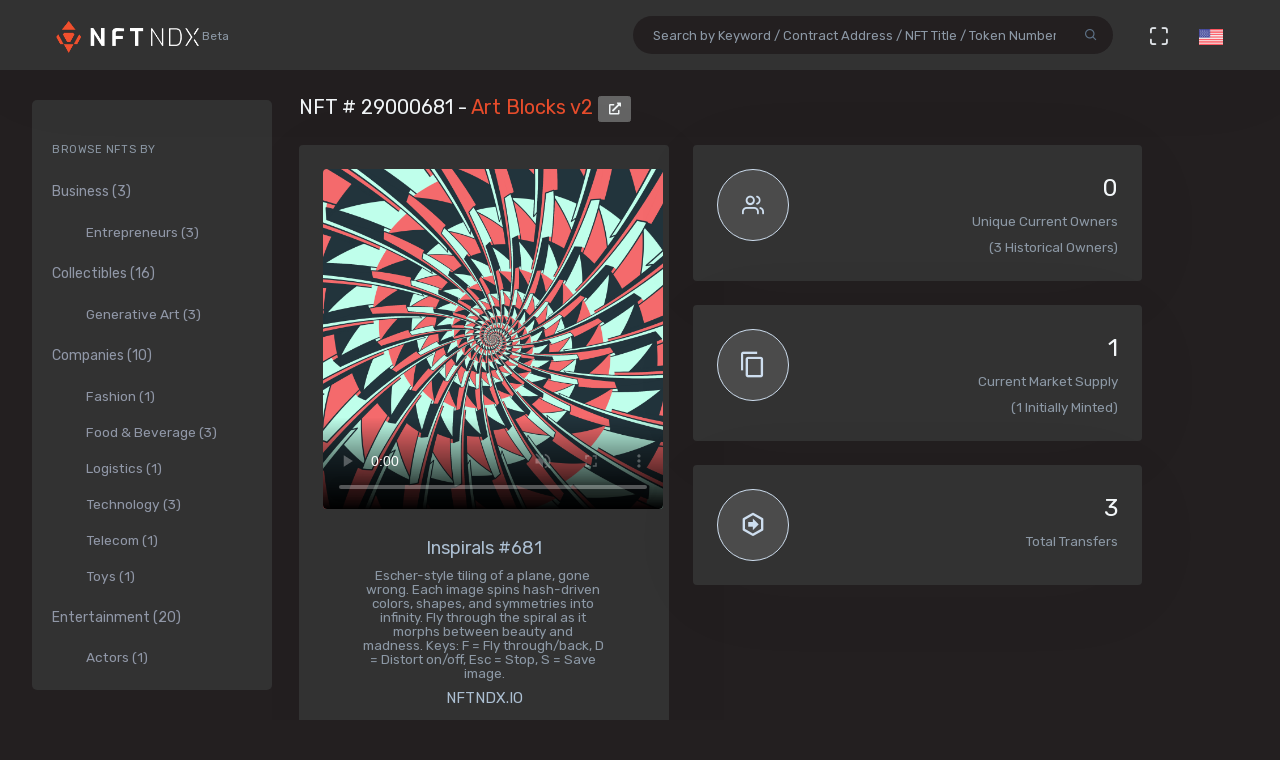

--- FILE ---
content_type: text/html; charset=utf-8
request_url: https://nftndx.io/token/0xa7d8d9ef8d8ce8992df33d8b8cf4aebabd5bd270-29000681
body_size: 19970
content:
<!DOCTYPE html>
<html>
  <head>
    <meta name="robots" content="index, nofollow, max-image-preview:standard, max-video-preview:4">
    <link rel="canonical" href="https://nftndx.io/token/0xa7d8d9ef8d8ce8992df33d8b8cf4aebabd5bd270-29000681">
    <link rel="alternate" type="application/json+oembed" href="https://nftndx.io/oembed/?url=https://nftndx.io/token/0xa7d8d9ef8d8ce8992df33d8b8cf4aebabd5bd270-29000681" title="Art Blocks - NFT # 29000681 Embed">
    <title>Art Blocks - Art Blocks v2 - NFT # 29000681 - NFTNDX.IO</title>
    <meta charset="utf-8">
    <meta name="viewport" content="width=device-width, initial-scale=1.0">
    <meta content="NFTNDX.IO" name="author">
    <meta http-equiv="X-UA-Compatible" content="IE=edge">
    <link rel="apple-touch-icon" sizes="57x57" href="/static/assets/favicons/apple-icon-57x57.png">
    <link rel="apple-touch-icon" sizes="60x60" href="/static/assets/favicons/apple-icon-60x60.png">
    <link rel="apple-touch-icon" sizes="72x72" href="/static/assets/favicons/apple-icon-72x72.png">
    <link rel="apple-touch-icon" sizes="76x76" href="/static/assets/favicons/apple-icon-76x76.png">
    <link rel="apple-touch-icon" sizes="114x114" href="/static/assets/favicons/apple-icon-114x114.png">
    <link rel="apple-touch-icon" sizes="120x120" href="/static/assets/favicons/apple-icon-120x120.png">
    <link rel="apple-touch-icon" sizes="144x144" href="/static/assets/favicons/apple-icon-144x144.png">
    <link rel="apple-touch-icon" sizes="152x152" href="/static/assets/favicons/apple-icon-152x152.png">
    <link rel="apple-touch-icon" sizes="180x180" href="/static/assets/favicons/apple-icon-180x180.png">
    <link rel="icon" type="image/png" sizes="192x192" href="/static/assets/favicons/android-icon-192x192.png">
    <link rel="icon" type="image/png" sizes="32x32" href="/static/assets/favicons/favicon-32x32.png">
    <link rel="icon" type="image/png" sizes="96x96" href="/static/assets/favicons/favicon-96x96.png">
    <link rel="icon" type="image/png" sizes="16x16" href="/static/assets/favicons/favicon-16x16.png">
    <link rel="manifest" href="/static/assets/favicons/manifest.json">
    <meta name="msapplication-TileColor" content="#231F20">
    <meta name="msapplication-TileImage" content="/static/assets/favicons/ms-icon-144x144.png">
    <meta name="theme-color" content="#231F20">
        <!-- Search Engine-->
        <meta name="description" content="Art Blocks v2: Inspirals #681 - Art Blocks - Escher-style tiling of a plane, gone wrong. Each image spins hash-driven colors, shapes, and symmetries into infinity. Fly through the spiral as it morphs between beauty and madness. Keys: F = Fly through/back, D = Distort on/off, Esc = Stop, S = Save image. - NFTNDX.IO">
        <meta name="image" content="https://media.artblocks.io/29000681.png">
        <meta name="keywords" content="Art Blocks v2: Inspirals #681 - Art Blocks - Escher-style tiling of a plane, gone wrong. Each image spins hash-driven colors, shapes, and symmetries into infinity. Fly through the spiral as it morphs between beauty and madness. Keys: F = Fly through/back, D = Distort on/off, Esc = Stop, S = Save image. - NFTNDX.IO">
        <!-- Schema.org for Google-->
        <meta itemprop="name" content="Art Blocks - Art Blocks v2 - NFT # 29000681 - NFTNDX.IO">
        <meta itemprop="description" content="Art Blocks v2: Inspirals #681 - Art Blocks - Escher-style tiling of a plane, gone wrong. Each image spins hash-driven colors, shapes, and symmetries into infinity. Fly through the spiral as it morphs between beauty and madness. Keys: F = Fly through/back, D = Distort on/off, Esc = Stop, S = Save image. - NFTNDX.IO">
        <meta itemprop="image" content="https://media.artblocks.io/29000681.png">
        <!-- Twitter-->
        <meta name="twitter:card" content="summary">
        <meta name="twitter:title" content="Art Blocks - Art Blocks v2 - NFT # 29000681 - NFTNDX.IO">
        <meta name="twitter:image" content="https://media.artblocks.io/29000681.png">
        <meta name="twitter:description" content="Art Blocks v2: Inspirals #681 - Art Blocks - Escher-style tiling of a plane, gone wrong. Each image spins hash-driven colors, shapes, and symmetries into infinity. Fly through the spiral as it morphs between beauty and madness. Keys: F = Fly through/back, D = Distort on/off, Esc = Stop, S = Save image. - NFTNDX.IO">
        <!-- Facebook-->
        <meta property="og:title" content="Art Blocks - Art Blocks v2 - NFT # 29000681 - NFTNDX.IO">
        <meta property="og:description" content="Art Blocks v2: Inspirals #681 - Art Blocks - Escher-style tiling of a plane, gone wrong. Each image spins hash-driven colors, shapes, and symmetries into infinity. Fly through the spiral as it morphs between beauty and madness. Keys: F = Fly through/back, D = Distort on/off, Esc = Stop, S = Save image. - NFTNDX.IO">
        <meta property="fb:app_id" content="2011589412213041">
        <!-- Open Graph general (Facebook, Pinterest & Google+)-->
        <meta name="og:title" content="Art Blocks - Art Blocks v2 - NFT # 29000681 - NFTNDX.IO">
        <meta name="og:description" content="Art Blocks v2: Inspirals #681 - Art Blocks - Escher-style tiling of a plane, gone wrong. Each image spins hash-driven colors, shapes, and symmetries into infinity. Fly through the spiral as it morphs between beauty and madness. Keys: F = Fly through/back, D = Distort on/off, Esc = Stop, S = Save image. - NFTNDX.IO">
        <meta name="og:image" content="https://media.artblocks.io/29000681.png">
        <meta name="og:site_name" content="NFTNDX.IO">
        <meta name="og:locale" content="en_US">
    <!-- App favicon-->
    <link rel="shortcut icon" href="/static/assets/favicons/favicon.ico">
    <!-- Plugins css-->
    <!-- App css-->
    <link id="bs-dark-stylesheet" href="/static/assets/css/bootstrap-modern-dark.min.css" rel="stylesheet" type="text/css">
    <link id="app-dark-stylesheet" href="/static/assets/css/app-modern-dark.min.css" rel="stylesheet" type="text/css">
    <link id="bs-dark-stylesheet" href="/static/assets/css/custom.css" rel="stylesheet" type="text/css">
    <!-- icons-->
    <link href="/static/assets/css/icons.min.css" rel="stylesheet" type="text/css">
    <!-- Include GA-->
    <!-- Global site tag (gtag.js) - Google Analytics-->
    <script async="" src="https://www.googletagmanager.com/gtag/js?id=G-5PBJT4002D" type="fa29783e81df62ed33b2df64-text/javascript"></script>
    <script type="fa29783e81df62ed33b2df64-text/javascript">
      window.dataLayer = window.dataLayer || [];
      function gtag(){dataLayer.push(arguments);}
      gtag('js', new Date());
      gtag('config', 'G-5PBJT4002D');
    </script>
    <script type="fa29783e81df62ed33b2df64-text/javascript">window.$crisp=[];window.CRISP_WEBSITE_ID="75d6e69b-3170-4b3f-8ac7-2273a90edcdc";(function(){d=document;s=d.createElement("script");s.src="https://client.crisp.chat/l.js";s.async=1;d.getElementsByTagName("head")[0].appendChild(s);})();</script>
    <!-- Reddit Pixel-->
    <script type="fa29783e81df62ed33b2df64-text/javascript">!function(w,d){if(!w.rdt){var p=w.rdt=function(){p.sendEvent?p.sendEvent.apply(p,arguments):p.callQueue.push(arguments)};p.callQueue=[];var t=d.createElement("script");t.src="https://www.redditstatic.com/ads/pixel.js",t.async=!0;var s=d.getElementsByTagName("script")[0];s.parentNode.insertBefore(t,s)}}(window,document);rdt('init','t2_ayzpsfoa');rdt('track', 'PageVisit');</script>
    <!-- DO NOT MODIFY-->
    <!-- End Reddit Pixel-->
    <!-- Global site tag (gtag.js) - Google Ads: 1055599514-->
    <script async="" src="https://www.googletagmanager.com/gtag/js?id=AW-1055599514" type="fa29783e81df62ed33b2df64-text/javascript"></script>
    <script type="fa29783e81df62ed33b2df64-text/javascript">
      window.dataLayer = window.dataLayer || [];
      function gtag(){dataLayer.push(arguments);}
      gtag('js', new Date());
      gtag('config', 'AW-1055599514');
    </script>
    <!-- Event snippet for Page view [NFTNDX] conversion page-->
    <script type="fa29783e81df62ed33b2df64-text/javascript">gtag('event', 'conversion', {'send_to': 'AW-1055599514/okwPCOyIm8MCEJrXrPcD'});</script>
    <!-- Facebook Pixel Code-->
    <script type="fa29783e81df62ed33b2df64-text/javascript">
      !function(f,b,e,v,n,t,s)
      {if(f.fbq)return;n=f.fbq=function(){n.callMethod?
      n.callMethod.apply(n,arguments):n.queue.push(arguments)};
      if(!f._fbq)f._fbq=n;n.push=n;n.loaded=!0;n.version='2.0';
      n.queue=[];t=b.createElement(e);t.async=!0;
      t.src=v;s=b.getElementsByTagName(e)[0];
      s.parentNode.insertBefore(t,s)}(window, document,'script',
      'https://connect.facebook.net/en_US/fbevents.js');
      fbq('init', '328160122246255');
      fbq('track', 'PageView');
    </script>
    <noscript><img height="1" width="1" style="display:none" src="https://www.facebook.com/tr?id=328160122246255&amp;ev=PageView&amp;noscript=1"></noscript>
    <!-- End Facebook Pixel Code-->
  </head>
  <body class="loading" lang="en" data-layout-mode="detached" data-layout="{&quot;mode&quot;: &quot;dark&quot;, &quot;width&quot;: &quot;fluid&quot;, &quot;menuPosition&quot;: &quot;fixed&quot;, &quot;sidebar&quot;: { &quot;color&quot;: &quot;light&quot;, &quot;size&quot;: &quot;default&quot;, &quot;showuser&quot;: false}, &quot;topbar&quot;: {&quot;color&quot;: &quot;light&quot;}, &quot;showRightSidebarOnPageLoad&quot;: false}">
    <div id="wrapper">
      <!-- Topbar Start-->
      <div class="navbar-custom">
        <div class="container-fluid">
          <ul class="list-unstyled topnav-menu float-right mb-0">
            <li class="d-none d-lg-block">
              <form class="app-search" method="GET" action="/search">
                <div class="app-search-box dropdown">
                  <div class="input-group">
                    <input class="form-control" id="top-search" type="search" name="q" placeholder="Search by Keyword / Contract Address / NFT Title / Token Number">
                    <div class="input-group-append">
                      <button class="btn" type="submit"><i class="fe-search"></i></button>
                    </div>
                  </div>
                </div>
              </form>
            </li>
            <li class="dropdown d-inline-block d-lg-none"><a class="nav-link dropdown-toggle arrow-none waves-effect waves-light" data-toggle="dropdown" href="#" role="button" aria-haspopup="false" aria-expanded="false"><i class="fe-search noti-icon"></i></a>
              <div class="dropdown-menu dropdown-lg dropdown-menu-right p-0">
                <form class="p-5" method="GET" action="/search">
                  <input class="form-control" type="text" name="q" placeholder="Search by Keyword / Contract Address / NFT Title / Token Number">
                </form>
              </div>
            </li>
            <li class="dropdown d-none d-lg-inline-block"><a class="nav-link dropdown-toggle arrow-none waves-effect waves-light" data-toggle="fullscreen" href="#"><i class="fe-maximize noti-icon"></i></a></li>
            <li class="dropdown d-none d-lg-inline-block topbar-dropdown"><a class="nav-link dropdown-toggle arrow-none waves-effect waves-light" data-toggle="dropdown" href="#" role="button" aria-haspopup="false" aria-expanded="false"><img src="/static/assets/images/flags/us.jpg" alt="user-image" height="16"></a></li>
            <!--
            <li class="dropdown notification-list">
            <a href="javascript:void(0);" class="nav-link right-bar-toggle waves-effect waves-light">
            <i class="fe-settings noti-icon"></i>
            </a>
            </li>
            -->
          </ul>
          <!-- LOGO-->
          <div class="logo-box ml-3"><a class="logo logo-dark" href="/"><span class="logo-sm"><img src="/static/assets/images/nftndx-logo.png" alt="" height="34"><span class="text-muted font-12"> Beta</span></span><span class="logo-lg"><span class="logo-lg-text-light">NE </span><span class="text-muted font-12">Beta</span></span></a><a class="logo logo-light" href="/"><span class="logo-sm"><img src="/static/assets/images/nftndx-logo.png" alt="" height="34"></span><span class="logo-lg"><img src="/static/assets/images/nftndx-logo.png" alt="" height="32"><span class="text-muted font-12"> Beta</span></span></a></div>
          <ul class="list-unstyled topnav-menu topnav-menu-left m-0">
            <li class="d-lg-none">
              <!-- Mobile menu toggle (Horizontal Layout)--><a class="navbar-toggle nav-link" data-toggle="collapse" data-target="#topnav-menu-content">
                <button class="button-menu-mobile waves-effect waves-light ml-5"><i class="fe-menu"></i></button>
                <div class="lines"><span></span><span></span><span></span></div></a>
              <!-- End mobile menu toggle-->
            </li>
            <li class="dropdown d-none d-xl-block"><a class="nav-link dropdown-toggle waves-effect waves-light" href="/" role="button" aria-haspopup="false" aria-expanded="false">Home</a></li>
            <li class="dropdown d-none d-xl-block"><a class="nav-link dropdown-toggle waves-effect waves-light" href="/submit" role="button" aria-haspopup="false" aria-expanded="false">Submit your profile</a></li>
            <li class="dropdown d-none d-xl-block"><a class="nav-link dropdown-toggle waves-effect waves-light" href="/stats" role="button" aria-haspopup="false" aria-expanded="false">Charts & Statistics</a></li>
            <li class="dropdown d-none d-xl-block"><a class="nav-link dropdown-toggle waves-effect waves-light" href="/blog" role="button" aria-haspopup="false" aria-expanded="false">Blog</a></li>
            <li class="dropdown d-none d-xl-block"><a class="nav-link dropdown-toggle waves-effect waves-light" href="/contact" role="button" aria-haspopup="false" aria-expanded="false">Contact us</a></li>
          </ul>
          <div class="clearfix"></div>
        </div>
      </div>
      <!-- end Topbar-->
      <!-- ========== Left Sidebar Start ==========-->
      <div class="left-side-menu">
        <div class="h-100" data-simplebar="">
          <!-- - Sidemenu-->
          <div id="sidebar-menu">
            <ul id="side-menu">
              <li class="menu-title mt-2 d-sm-none">Navigation</li>
              <li class="d-sm-none"><a href="/"><span>Home</span></a></li>
              <li class="d-sm-none"><a href="/submit" aria-expanded="true"><span>Submit your profile</span></a></li>
              <li class="d-sm-none"><a href="/stats" aria-expanded="true"><span>Charts & Statistics</span></a></li>
              <li class="menu-title mt-2">Browse NFTs by</li>
              <li><a href="/?category=7414bc71-9a3d-42e5-9009-a77c06aeb8e5" aria-expanded="true"><span>Business (3)</span></a>
                <div class="collapse show" id="sidebarEcommerce">
                  <ul class="nav-second-level">
                    <li><a href="/?category=ba7b5f8f-f5ac-4686-88d4-900bfc0cdc50">Entrepreneurs (3)</a></li>
                  </ul>
                </div>
              </li>
              <li><a href="/?category=4e075874-68ff-4669-a7ed-67652751441b" aria-expanded="true"><span>Collectibles (16)</span></a>
                <div class="collapse show" id="sidebarEcommerce">
                  <ul class="nav-second-level">
                    <li><a href="/?category=4b253d2a-1e79-4589-9f44-dc0614f3e176">Generative Art (3)</a></li>
                  </ul>
                </div>
              </li>
              <li><a href="/?category=e7a671aa-3c94-4fea-bb21-92aaf28be953" aria-expanded="true"><span>Companies (10)</span></a>
                <div class="collapse show" id="sidebarEcommerce">
                  <ul class="nav-second-level">
                    <li><a href="/?category=ea6b19a1-1d80-403e-a898-88b95ff99f86">Fashion (1)</a></li>
                    <li><a href="/?category=5db8ebd8-594c-4917-b427-4f3563e1aa9e">Food &amp; Beverage (3)</a></li>
                    <li><a href="/?category=43f57719-77ca-4c5d-9f18-42760d80bcd8">Logistics (1)</a></li>
                    <li><a href="/?category=8d8fa65b-1503-4954-a120-c5fefbe88da5">Technology (3)</a></li>
                    <li><a href="/?category=573363e3-be95-43a0-a7bc-47cd838bcfcb">Telecom (1)</a></li>
                    <li><a href="/?category=26889199-13e8-4515-a1a5-81f9c7a28c23">Toys (1)</a></li>
                  </ul>
                </div>
              </li>
              <li><a href="/?category=b575334a-1f22-4bc2-bb30-8818e134c044" aria-expanded="true"><span>Entertainment (20)</span></a>
                <div class="collapse show" id="sidebarEcommerce">
                  <ul class="nav-second-level">
                    <li><a href="/?category=00d54b12-966c-4836-b813-11b5c3b07d93">Actors (1)</a></li>
                    <li><a href="/?category=6d42171f-8f98-4645-8248-7fe0fc32e746">Musicians (8)</a></li>
                    <li><a href="/?category=0bbfc3cc-401d-4871-b60a-d75cf6a8f8b5">Producers (9)</a></li>
                  </ul>
                </div>
              </li>
              <li><a href="/?category=8161507c-bf0c-4ae7-9b38-4a22e4d73b30" aria-expanded="true"><span>Media (11)</span></a>
                <div class="collapse show" id="sidebarEcommerce">
                  <ul class="nav-second-level">
                    <li><a href="/?category=2e7190ad-79aa-4961-8a4f-d4a6b3893cb4">Journalists (1)</a></li>
                    <li><a href="/?category=b5b4010a-82c1-4e70-b445-48ac15aeb43e">Magazines (4)</a></li>
                    <li><a href="/?category=9c254516-aa86-43f9-85e7-c5a4f488045f">News Agencies (1)</a></li>
                    <li><a href="/?category=82ac59f8-320f-4ddc-8366-be3bdbb8ab60">Others (1)</a></li>
                    <li><a href="/?category=57e94a74-8275-4fa0-a3ba-05d0dc7c2f88">Photographers (4)</a></li>
                  </ul>
                </div>
              </li>
              <li><a href="/?category=b268ae15-32de-4d3b-a64f-ed453233d660" aria-expanded="true"><span>Social Media (7)</span></a>
                <div class="collapse show" id="sidebarEcommerce">
                  <ul class="nav-second-level">
                    <li><a href="/?category=888ee2fe-3d8f-4d8a-964a-b44598eeaf8b">Memes (3)</a></li>
                    <li><a href="/?category=a546eaed-5d98-4f60-8589-76d54a66e73e">Youtubers (4)</a></li>
                  </ul>
                </div>
              </li>
              <li><a href="/?category=c673de68-61a9-436f-bb4f-0cbb5eec7e68" aria-expanded="true"><span>Sports (5)</span></a>
                <div class="collapse show" id="sidebarEcommerce">
                  <ul class="nav-second-level">
                    <li><a href="/?category=69db1bfd-e27e-4be3-b231-4f103a650a14">NFL Players (2)</a></li>
                    <li><a href="/?category=fef14a8c-f094-401e-8cd7-e0eaefb08343">Soccer (1)</a></li>
                    <li><a href="/?category=44b9b3ad-8bb8-4cf8-b48e-58b7db327cef">Tennis (1)</a></li>
                    <li><a href="/?category=d50ed328-587a-45fb-b2f6-8518c4c9d5fc">Wrestling (1)</a></li>
                  </ul>
                </div>
              </li>
              <li><a href="/?category=c3c7c323-6f37-45c0-9c68-9a1c22a4aa6a" aria-expanded="true"><span>Visual Artists (27)</span></a>
                <div class="collapse show" id="sidebarEcommerce">
                  <ul class="nav-second-level">
                    <li><a href="/?category=d7675a0c-d227-491c-a702-15c6907cbd88">3D Artists (6)</a></li>
                    <li><a href="/?category=686bbd2a-7b3b-4f54-9512-a68806b0948b">Cartoonists (2)</a></li>
                    <li><a href="/?category=24ca7caa-0fde-448a-a0a5-31bf103d8127">Comic Artists (2)</a></li>
                    <li><a href="/?category=aa4ad48b-0a83-4e22-ba01-3ec7c7ea6faf">Generative Artists (3)</a></li>
                    <li><a href="/?category=d9c066ea-9ba0-431c-92da-3244ef6fb3b4">Graphic Designers (4)</a></li>
                    <li><a href="/?category=074ee4d2-e3ab-4c93-86d1-083cfd197d07">Painters (4)</a></li>
                  </ul>
                </div>
              </li>
            </ul>
            <hr class="d-sm-none">
            <ul class="d-sm-none">
              <li class="menu-title mt-2">More ...</li>
              <li class="mb-2 align-items-center"><a href="http://t.me/nftndx" target="_blank"><i class="mdi mdi-telegram font-20 mr-1"> </i>Telegram</a></li>
              <li class="mb-2 align-items-center"><a href="https://discord.gg/AeMkt8NPbQ" target="_blank"><i class="mdi mdi-discord font-20 mr-2"></i>Discord</a></li>
              <li class="mb-2 align-items-center"><a href="https://twitter.com/nftndx" target="_blank"><i class="mdi mdi-twitter font-20 mr-2"></i>Twitter</a></li>
              <li><a href="/blog" aria-expanded="true"><span>Blog</span></a></li>
              <li><a href="/about" aria-expanded="true"><span>About Us</span></a></li>
              <li><a href="/contact" aria-expanded="true"><span>Contact Us</span></a></li>
            </ul>
          </div>
          <div class="clearfix"></div>
        </div>
        <!-- Sidebar -left-->
      </div>
      <div class="content-page">
        <div class="content mb-4">
          <!-- Start Content-->
          <div class="container-fluid">
            <div class="row">
              <div class="col-12">
                <div class="page-title-box">
                  <div class="page-title-right"></div>
                  <h4 class="page-title">NFT # 29000681 - <a href="/profile/4ead431c-e873-436c-879c-bfe58f019c55:0xa7d8d9ef8d8ce8992df33d8b8cf4aebabd5bd270/nfts">Art Blocks v2 </a><a class="btn btn-xs btn-light" href="https://etherscan.io/address/0xa7d8d9ef8d8ce8992df33d8b8cf4aebabd5bd270" target="_blank"><i class="fa fa-external-link-alt"></i></a></h4>
                </div>
              </div>
              <!-- end page title-->
            </div>
            <div class="row">
              <!-- start nft profile-->
              <div class="col-lg-5">
                <div class="card-box">
                  <div class="widget-chart text-center" dir="ltr">
                    <video class="mx-auto product-box d-block rounded" poster="https://media.artblocks.io/29000681.png" autoplay="" loop="" muted="" controls="" style="max-height:340px;max-width:480px;">
                      <source src="https://generator.artblocks.io/29000681" type="video/mp4"/>Your browser does not support the video tag.
                    </video><br/>
                    <!-- H1 and H2 for SEO-->
                    <h1 style="font-size: 1.125rem;">Inspirals #681</h1>
                    <h2 class="text-muted w-75 mx-auto text-raw" style="font-size: .84rem;">Escher-style tiling of a plane, gone wrong. Each image spins hash-driven colors, shapes, and symmetries into infinity. Fly through the spiral as it morphs between beauty and madness. Keys: F = Fly through/back, D = Distort on/off, Esc = Stop, S = Save image.</h2>
                    <h5>NFTNDX.IO</h5>
                    <div class="mt-3">
                      <p>Available on:</p><a class="btn btn-xs btn-light mr-1" href="https://opensea.io/assets/0xa7d8d9ef8d8ce8992df33d8b8cf4aebabd5bd270/29000681?utm_medium=web&amp;utm_source=nftndx.io&amp;dl=https%3a%2f%2fnftndx.io%2ftoken%2f0xa7d8d9ef8d8ce8992df33d8b8cf4aebabd5bd270-29000681" target="_blank">OpenSea <i class="fa fa-external-link-alt"></i></a>
                    </div>
                  </div>
                </div>
              </div>
              <!-- end col-->
              <!-- Start stats-->
              <div class="col-md-6 col-xl-4">
                <div class="row">
                  <div class="col-12">
                    <div class="widget-rounded-circle card-box">
                      <div class="row">
                        <div class="col-6">
                          <div class="avatar-lg rounded-circle bg-soft-secondary border-secondary border"><i class="fe-users font-22 avatar-title text-secondary"></i></div>
                        </div>
                        <div class="col-6">
                          <div class="text-right">
                            <h3 class="text-dark mt-1"><span>0</span></h3>
                            <p class="text-muted mb-1 text-truncate">Unique Current Owners</p><span class="text-muted mb-3">(3 Historical Owners)</span>
                          </div>
                        </div>
                      </div>
                      <!-- end row-->
                    </div>
                    <!-- end widget-rounded-circle-->
                  </div>
                  <!-- end col-->
                </div>
                <div class="row">
                  <div class="col-12">
                    <div class="widget-rounded-circle card-box">
                      <div class="row">
                        <div class="col-6">
                          <div class="avatar-lg rounded-circle bg-soft-secondary border-secondary border"><i class="mdi mdi-content-copy font-28 avatar-title text-secondary"></i></div>
                        </div>
                        <div class="col-6">
                          <div class="text-right">
                            <h3 class="text-dark mt-1"><span>1</span></h3>
                            <p class="text-muted mb-1 text-truncate">Current Market Supply</p><span class="text-muted mb-3">(1 Initially Minted)</span>
                          </div>
                        </div>
                      </div>
                      <!-- end row-->
                    </div>
                    <!-- end widget-rounded-circle-->
                  </div>
                  <!-- end col-->
                </div>
                <div class="row">
                  <div class="col-12">
                    <div class="widget-rounded-circle card-box">
                      <div class="row">
                        <div class="col-6">
                          <div class="avatar-lg rounded-circle bg-soft-secondary border-secondary border"><i class="mdi mdi-arrow-right-bold-hexagon-outline font-28 avatar-title text-secondary"></i></div>
                        </div>
                        <div class="col-6">
                          <div class="text-right">
                            <h3 class="text-dark mt-1"><span>3</span></h3>
                            <p class="text-muted mb-1 text-truncate">Total Transfers</p>
                          </div>
                        </div>
                      </div>
                      <!-- end row-->
                    </div>
                    <!-- end widget-rounded-circle-->
                  </div>
                  <!-- end col-->
                </div>
              </div>
              <div class="col-xl-3 col-lg-6">
                <!-- start profile info-->
                <div class="card">
                  <div class="card-body"><a href="/profile/4ead431c-e873-436c-879c-bfe58f019c55">
                      <div class="media"><img class="lazyload d-flex align-self-start rounded mr-2" data-src="https://assets.nftndx.io/profiles/pH1voFG.jpg" alt="Art Blocks" height="48"/>
                        <div class="media-body pl-1">
                          <h5 class="mt-1 mb-0">Art Blocks</h5>
                          <p class="mb-1 mt-1 text-muted">Generative Art</p>
                        </div>
                      </div></a>
                    <p class="font-13 text-muted my-3">Unique iterations of generative works hosted immutably on the Ethereum Blockchain.
</p>
                    <div>
                      <div class="media mb-2">
                        <div class="media-body">
                          <h5 class="mt-1 mb-0 font-family-primary font-weight-medium font-14"><a class="text-reset" href="/?category=4b253d2a-1e79-4589-9f44-dc0614f3e176">Generative Art</a></h5>
                        </div>
                      </div>
                      <div class="media mb-2">
                        <div class="media-body">
                          <h5 class="mt-1 mb-0 font-family-primary font-weight-medium font-14"><a class="text-reset" href="/?category=4e075874-68ff-4669-a7ed-67652751441b">Collectible</a></h5>
                        </div>
                      </div>
                    </div>
                  </div>
                </div>
              </div>
            </div>
            <!-- Disabled Coinzilla Ads-->
            <div class="row">
              <div class="col-lg-12">
                <div class="card-box">
                  <h4 class="header-title">Top Current NFT Owners</h4>
                  <h6 class="mb-3">(0 current owners)</h6>
                  <div class="table-responsive">
                    <table class="table table-borderless table-hover table-nowrap table-centered m-0">
                      <thead class="thead-light">
                        <tr>
                          <th class="font-weight-medium" colspan="2">Owner</th>
                          <th class="font-weight-medium">Editions</th>
                          <th></th>
                        </tr>
                      </thead>
                      <tbody>
                      </tbody>
                    </table>
                  </div>
                </div>
              </div>
            </div>
            <div class="row">
              <div class="col-lg-12">
                <div class="card-box">
                  <h4 class="header-title mb-3">NFT Transfers Activity</h4>
                  <div class="table-responsive">
                    <table class="table table-borderless table-hover table-nowrap table-centered m-0">
                      <thead class="thead-light">
                        <tr>
                          <th></th>
                          <th class="font-weight-medium" colspan="2">From</th>
                          <th class="font-weight-medium" colspan="2">To</th>
                          <th class="font-weight-medium">Editions</th>
                          <th class="font-weight-medium">When</th>
                          <th></th>
                        </tr>
                      </thead>
                      <tbody>
                        <tr>
                          <td style="font-size:28px!important;"><i class="mdi mdi-arrow-right-bold-hexagon-outline" title="Transferred"></i>
                          </td>
                          <td style="width: 36px;"><img class="rounded-circle avatar-sm" src="data:image/png;base64, iVBORw0KGgoAAAANSUhEUgAAAIAAAACACAYAAADDPmHLAAAABmJLR0QA/wD/AP+gvaeTAAAK7UlEQVR4nO3dbXAV1RkH8P+z994kvJlsUrTTGguXVJ1xRgRiUOh0vOBIRVMEJ0FnVEZrxcq0lFSIIKXXFzTxBWrHOqhVUWdamlgCxI4vSYnjWxsIInXyAQtBC+0HINkLJObl3rtPP5CMtkXYs3t2z72X8/vEwJ5znrD/7N09d88uoGmapmmapmmapmmapmla7iPVBfiBmWlXl1UaIuMiG/aFBLoYRFEwTIDHEDCWARPAmOEmfQRYDPQC1AeCBeb9DN5LbOy1YX86LWoeJCJW+XP5IScC0NnJef0FVoVh0CwwYgAqAIyWPMwXAHaA0GbbvB2W2V5eTknJYwQuawPQfuh4SXgodTOASgLNxJe/zUHpA/h9BppTeeFN088/pzvg8aXIqgB0dnLewChrDoFuBTAPQJ7qmoalAbQBeHUg0ts4o7S0X3VBTmVFAPbsO3FumpI1IPoxgGLV9ZxBD4ieC6VD6yeXjTusupgzyegAfNLVe16Sh5aB6KeQ/5nut0ECv5xovPOhWO3mQ6qL+ToZGYC2x6q+mbJTD5ZUv7gImXOYd6W74Y5BBjZyCGvmLG/KuCNCRgUgHo8bMwv23AJgHYCSkuoXVZfkWXfDHSN/TDA4nohGnq6ubkyrrOmrDNUFjPjLYwumzijY81cALwMoUV2PD4oI9GuzK7mzpX7BFaqLGRFWXUBDvCrPLEjV2TYvJZeB/MpvWWDcH51oCpg/aKmbv840x68qX/yc0rkEpUeAlrqqC8xRqXcALFNdS8AMAPda1uEPWx+9Maq6ECVa6ubPI6Q+BuNKVTWoR+VM9kdvPzq/SlUFgQeAGfR23YJ6AE3D8/Fnu0Ii/LG1bv5a5uBPygMNQENDVailfsHzBF6BDLsCUYwYWNVaP39jx7N3RYIcOLAANMcrR5tdqa0E/lFQY2ah26yeI5ub45WBTXoFEoDXH73OzC+ItAC4Lojxshrh+oJR4bfb1t9QFMRwvgfgw3VVo/IpbxuBZ/g9Vs5gzEwNGm++9fg1vn/D6WsAOp69K9KXTL4G4Ht+jpObeLqRGrOpLX6Vr3M1vgWAGWRZR54F01y/xsh5hOvTBeZLfl4d+Nbx7v099Uy0wksfKmb4ZJPxfQaDHpkWLbpfQjn/x5cjwK6unkomWu5H32cjAq/cfcC6wY++pQegY3/PBQTaCH2dLxMx48U9nyUmyu5YagA6OjhikLEJmX/XTjYy0zZv6uxkqfdHSA1AqCRRD/BZPLfvu4qBUdZamR1KC8Du/ccuZ8ZSWf1pp0agmo4Dx6bL6k9KAJjZYLKfltWfdlqGAfu3DcwhKZ3J6GT3gcQSnFyMoQWBMa2sy7pLRleeA/BJV+95AB6UUIsmgmjtnn0nzvXajecADGHoIQCBfHGh/RczTekHvHbiKQB7/tF9PoEWeS1Cc4n49o8PHv22ly48BSAdMlYgy+/bz3L5nAr9wksHrgMw/Pmjb+5QjBmLvZwLuA5AmpI1yL7lWrlodMpIu55/cRWAzk7OA9GdbgfV5CLw3W6niF0FYLDgWCVyc/[base64]/gXMA7nK8raaUzdjvdFuRr4P3uitHCxoJ7CvHATBg6ABkCWbn+8pxANJs6wBkiVB+Sn4ApkXNgwD6XFWkBal38vkl/3a6scA9gcQAdroqSQtS+/C+ckTsuwBCm3A5WqAYLLSPhAJg27xdrBwtaGSI7SOh15F0vbp4h1mQ7tPrA+WTdJvcCdMc3yHSQOgIUB1vHAL4A7GatAC9K/[base64]/sjfZfItVSoWfsr+//ifn2HQhr3OS3+eFobEajcfYmCjlz40D5hfuKZ2m+Ovfk/F88ogDmENAZbXfjRhPUmOxL124jkAc5Y3HQbRaq/9aGKIeaWXz/4RUtYGvt9/6QaA2mX0pTnBHe8PXiblBFxKAOLxuG2zvQRAWkZ/2mnZBmFJPB63ZXQmbXXwnJVbdgFYL6s/7dSI8Pjs2i07ZPUndXl4eMBaCcKHMvvUvkTg9qKi8b+U2afUAMTi76RSafsmAMLfSmlnZDFooegNH2ci/QERFWUlB4l5EeDkmWKaQ0yE26dGzc9ldyz0wggRrXXz1zKw6lT/lsmzhaqcbpaSgAevvq/pV36M69sjYmbXNq1m0At+9X8Wed6vnQ/4GAAicCIaWgxgs19j5DoCNYcHrHv8HMPXh0RVVzemx+SFbwHjPT/HyVF/6x9I3hSLv5PycxDfnxI2o6axP1zAPwRB307uFOO9cD5fWxlv/sLvoQJ5TFxs2ZZEctTAbID+FMR4WY2xbUx+eE5s2ZZEEMMF9pzAuT97Y9CKhhYCeD6oMbMNM14OD1o3zqhp7A9qTN8uA78OM+ijA4mHCbxSxfgZinsa7nhodm1TnCjY+RNlO2BXV08lgTYCKFZVQ4boJuZFUyYV/1nF4Ep/A3fs6y4NG8YfAMxUWYdCO0MGLZw8oeiAqgKUH4I7OjhCxdYjBKqBy3OSgF/PCsDzbGYazE8c+6e5OhYjXy/zzsTTTaEylJdTEsDyjz+zfm/b9AzAV6iuyVeMj2zDuKc8WpgRN9BkzNPCL5tg7p4ysXAmgEXIzVVHFhF+vi9aVFE+MTN2PpBBAQAAIrKnRs1XQnb4EjBtQG6sQh5k0DNIhy+aMtF8qpooo+6ayqgAjJhcNu7w1ElFPwnZ4QuY8QDg/Nm3GaQPwG+MSHrStGjRkqnfHef5Bk4/ZGQARkwuG3d42iQzjnS4jEGPIDtuNDlKoLV2MjRhatRcelnpN/6luqDTUX4S6MTwb8/9DcxryrqOxUB8G4AbkTnvMh4koAWgV/L6C7decgm5WqipQlYEYMTw52crgNa/f55YmrLthYBRCeD7CPidRnzy8fnvgqg5YqDh0u8UZeXiGOXzADK0xa8K2wWFFTYZMWLMYqAC8gPRC6AdhDZKY3voys07VV/Dy5ATATiVtx6eV0oRupAYFzLTxWRwGUCFxBjLJ9+qVYQvQ9ILIEHACSb0gpEgYB+D9zLh0wiMvbHazYfU/TSapmmapmmapmmapmmapmle/AcdmVxTzm2ZCgAAAABJRU5ErkJggg==" alt="0x5b93ff82faaf241c15997ea3975419dddd8362c5" title="0x5b93ff82faaf241c15997ea3975419dddd8362c5"/></td>
                          <td><a href="https://etherscan.io/address/0x5b93ff82faaf241c15997ea3975419dddd8362c5" target="_blank">
                              <h5 class="m-0 font-weight-normal text-truncate" style="max-width:340px;">0x5b93ff82faaf241c15997ea3975419dddd8362c5</h5></a></td>
                          <td style="width: 36px;"><img class="rounded-circle avatar-sm" src="data:image/png;base64, iVBORw0KGgoAAAANSUhEUgAAAIAAAACACAYAAADDPmHLAAAABmJLR0QA/wD/AP+gvaeTAAALAklEQVR4nO2da2wU1xXH/2fGa1423rUTUiGcBGNIpEgFjDEpqaI6jYTSxqVSREik8lITXEEFxE3SkqRkQ0oUShtI+hCPUowjVRTSVAmtGjUSlpI2rcGPOq0/EGxvHB6Kknh3jG3w2jtz+gEjKDVm7sydmR37/j7iueccc/6emXvnnHsBhUKhUCgUCoVCoVAoFAqFQjH2oaAD8AYmrHytGBrfAeY5GuhOJpSAEANjCoA8ADEAU4YH9ANIAegDoR+MFIE7LMZJ6DiJjPYR6jacBoiD+o28YmwIYFk8F/[base64]/WdCB3Qgt6ABG49+dfbc0dyRfNrVMAkQ/BJCNyb+WQjD/yNQyn7R0Jve0nuqeEXRAo5GVAjie+OxLTZ3JvUMY+mQ48bJf6PxgAoPWmrrW3tyR3N3a3jst6IBGIqsEwMxac2dqZQ5H/kOgxwEE+YyXxQQQVZta5mRLIrXxMLMedEBXkzUCaPzYKGtJGP8AcBBAUdDxeECUGbtmJYwTTYnuu4MO5jKBTwPb2jh3cLLxMjM24hpBLth6MKCo5NG0ZdVI/2wx+BVOxp4Jei0h0FlAY0fy1jT1HALjK27sXOc/+f+wKyg79lyKUyPQk1RofO1El7F84W3RTjfGXAUSlOOWRGqpRvQvgF0lP+SU6yY3t3Qay4IKwHcBMDO1dCS3M+OPuLQeP94pYPDvmzqNbczs+yPZVwEcZtZbEsY+JnoaWfD+kUUQgZ9pSRi1jY0c8dOxbwJoPHdu8qyE8RaA7/rlM4Ss1AuNNxvPnfNt3cMXAXzYZcS09KR3CfimH/7CDAMPagOT/tqSSEX98Oe5AD44fXqSafLbYCz22tcY4h4wv9P66aeef+H0VACNjRyZmMl/[base64]/Q0zTIy+4NeJqrt56qnuGqWsdEKzelV3rF8TKYpb8DmktYs6aV3zTWad+Xd0BTF17GmOjdDusTOCM/[base64]/Ku2Wv8MlsDpXdkCoF5nsbGzki0nEsdAcYmJRaBJ9341IIkafdlCwXGSAkAI3oPrF4FH7DlliOhATAjEqxcBR+QyChHNkWwHBzwkLhiBR+s0ikkcS2AJo6U8VQa/9hIK/1TPd0uxfbFoBO2h3O4lH4jZnOsZ0r2wKwYCkBhAQi+7myLQACKQGEBBbIlf1ZANMsR9Eo/IdQavdS2yuBC35SG4WN4xJkrt7JXLmTTVB7GNryyyiwa8/+HcBCvu1rFcFCmGr3UvsCIFYCCA+2cyWwEkhKAGGBPREA8hyEoggC8kYAijGIiAD6PItCIRdGr91LBQTAto0qAoa8EACTEkB4sJ0r+yVhGnrtLAQFgexFmdAfVME4b/dS2wJo2rI6Bc5SBYwj7Kx6EmDMP7jJlj2BRwAHdqqFQgyL0WH3WvsVQeCTzsJR+A0J5Mq2ADRoSgAhgdl+rmwLwGRLCSAk6BMy8gWwoCR2GkC/o4gUftI3d0bRObsX268IImIAJxyFpPCThuFc2ULsWwChXjgcha8wWChHQgKwLD4mFo7Cb0gTy5HYNnHL4rk0JZrEKP2B2VyeJfNE0KAOvbhBfL2cO6kIe6u9aQ7FkfggwH8XGqPwEXpPJPmAg3oABr0lOkbhD0x8VHSMeEGIbh0CkBYep/CaQZg5b4gOEhfA/pokgL8Ij1N4C9PbqPt+t+gwRyVhDH7dyTiFdzjNibOawP6eP4HxhaOxCi/oxgXjHScDnQngSHyQCL9xNFYhHSLafWmGJo7jqmArN/NzqG8D2UC/BXrV6WDnZeF7n/yCwOouEDBE2I0DGz53PN6N8+EDI9oBTHBj53qEvjYPnq8YppGTKSm79WbbX/+uxVVjyNzZRWfAXOvGhsI5DNrvJvmAhM4gnSNbAKTc2lEIkyRTj7s14loAc0vzPyPm59zaUYjBRJvLZuc7fvZfRkpv4LyS2G4CN8iwpbBFY9ntBVJewKUIgIgsy9LWAzBl2FOMiqVBW09Elgxj0rqDF5RGmxi8U5Y9xXVg3jGvpOC4LHNS28PPd8U2g/CBTJuKKxC4wUrFfizTplQBVFZSJmNajwAQ/iqluCEpBi0X2QreDtI3iKgoLTpNzKuAbG0lDSVMhDVlJbEu2YZdrQSORlOnsY3Az4z0M9l1d0GsGMqObVR7jK1ls2LP2zIkiGdbxJTNLHgOwH6v7I8XGLzPq+QDHgqAiLh9ZrQahDe98jEOOHq+K7bOSweebhL1MJE5kNP3HQDve+lnbEL/tCZefKSykjJeevF8l7DFxcUXifAtAKqc3D7vE/ED5dOnX/DakS/bxM2fGTPyzejXAfzBD38h5+2BSN+S+TNjhh/OfNsncPZsSrfPjC5n8D6/[base64]/YlBUFNNmzW3jdhha+3biHGavGaNdRikGbuH96BbIk+UA23AGuJh63ANTxih3vaHrkBQBr4FHJuY+kCdhvkRZ3U7/vFcG/A4xCa3vvtAxl1hHhCcD+OThZQj+A/WXxAz9FXc3ZoIO5HlktgMs0n+q9mXVzE4GrARQFHc8N+IJAe8whbVf5HVOz/lEWCgFc5jCzXtrZUwnilQAeQvacZZwm4F2A6nIvFrx1113kqFEzCEIlgKv5sMuIZSxrOaBVgfle+HymEV/ak/89EB2NaDj85duioWyOCa0Arqa+nnOixckKS6NKIroPjArIF0QfgAYG15PGx3oShSe8/lTrB2NCACNxvL27OIf0OYA1B0R3gqgUzAUA8gjIZyCKKyLpI8AY/qvuY8AAo/3SrtvaR7plnpw7u+hMcL+NQqFQKBQKhUKhUCgUCoVCoVC44b9YLYnZRx9lDQAAAABJRU5ErkJggg==" alt="0xcf0cf708a6ae5beea92383b0e1a98ab11b67308e" title="0xcf0cf708a6ae5beea92383b0e1a98ab11b67308e"/></td>
                          <td><a href="https://etherscan.io/address/0xcf0cf708a6ae5beea92383b0e1a98ab11b67308e" target="_blank">
                              <h5 class="m-0 font-weight-normal text-truncate" style="max-width:340px;">0xcf0cf708a6ae5beea92383b0e1a98ab11b67308e</h5></a></td>
                          <td>1 Edition
                          </td>
                          <td>3 years ago  
                          </td>
                          <td><a class="btn btn-xs btn-light" href="https://etherscan.io/tx/0x0914b31e3806a8ba5e3d9e56c49770cf3a4ed10f5a26f4e53f5a89ac700c463c" target="_blank"><i class="fa fa-external-link-alt"></i></a></td>
                        </tr>
                        <tr>
                          <td style="font-size:28px!important;"><i class="mdi mdi-arrow-right-bold-hexagon-outline" title="Transferred"></i>
                          </td>
                          <td style="width: 36px;"><img class="rounded-circle avatar-sm" src="data:image/png;base64, iVBORw0KGgoAAAANSUhEUgAAAIAAAACACAYAAADDPmHLAAAABmJLR0QA/wD/AP+gvaeTAAALD0lEQVR4nO3de3BU1R0H8O/v3t0Nr8hu4qPTMQKBijOZaRVDsERil3bGkZICYRK0U3lMtWllOgodnUGtRhltnT58tHUQHwlhxqGJYBGdOtUxI1RbZDFSmz+w5GFDGSWyu0gCbNh7f/3DZEQGyD33nvtazudPuOd3DnO+3N177j13AUVRFEVRFEVRFEVRFEVRCh/5PQA3MIPa31leFslrM0F8JQNXaaDyKWVPJACeSMAkBhIAJo40GSIgw8BgX//aIQJnwOhm4v1s6vuNaP6j+urWfiKwn/8uNxREANq66mORw8VVIGM+NEqCUQVgwpnHTS17fMxaff1rzvVXx0F4DyZ3gPW3BoojuxsrN55yNnL/hTYA295cXkox/RZmrmWgmr7833xODgPwFQwMacDfGbwDp3hL3fdaj1hqGDChCkBbV30sNjDxRlPDrWAsAhATaS8zAGcwiLiDGZvz0ePtDXPbT9gp4odQBGDbO7deiry+FsDtAErs1nExAKdLA9iIiPF4XfXmw06LuS3QAdj+5m2XGdH8GgA/x1k+00V5FIBROQZtgqmvX5p87qCsorIFMgBtHSu/FtHxMBgrIHiaPx+PAzAqB6AFEeOBIJ4RNL8HcLombtK2vb1ieUTDv8G4HRIn30dFABqR1/e//PbKO9va6nW/B3S6wARg685Vs765s+8fAG0CUOr3eFwQZ+CJ6GWT9mztWHmd34MZ5ftHQFtXfSwyMOHXILoTLgfSp4+AszEB/v3AxKJ7/V5L8DUAqe70FRppWwD+tpM6VidNZgCs1LIgZei0bPaUeI+MYnb49hHQ2ZtZpBF94HTyQ65SN/j9zp5svV8D8DwAzEyd3enHmPEyvliPv9BNZvCf9/ZkH2Fmz8/IngagjVnv7M0+y0T3IADfPwKECHxvZ2+2JZXiqJcdexaA1KFDE6b3ZrcD+LFXfYbQcr0kuy116JDjRS+rPAnAvz7OJrTc+DcI+L4X/YUZAwu1k+P/1tmbiXvRn+sBeLe/f7xh8CtgzHW7rwJSDebX933yyZh3OJ1yNQCpFEfH5YtfYuB6N/spRAyaYx4v2tLRwRE3+3EtAMxMemn2GTAvcKuPQsfAwviUbLObVweuFe7sTj828m3fNo8XZYR4OTYGPXptefw+x4XOwpUzwN6edC0T3e1G7QsRgdd19mYWu1FbegBS3ekrCNQCdZ0vEzHjhX192WmyC0sNQCrF0S/W9u0/taOcU8IweUtXF0u9RS41AHpp9rELfG3fbVUnx2cekVlQWgA6u4/OZsadsuopZ0egtaneo3Nk1ZMSAGbWmMw/yqqnnJemwfxTG7OUJ4ukTFhnb3Y1gCoZtRQLGNfO6Mn8REYpxwH4sGfwMgAPSxiLIoLokX0Hjl3qtIzjAAxjeD0AT25cKF+RMMh4yGkRR9fq+/5z5HJD17ox8vRukFfugGCPz+bYclrUmH512cX/s9uvozOAoWv3oDAe3Q6rIs7rv3BSwHYARj5/1MMdPmNGo5PvArYDYNCptZCwXUtxbEJeM2yvv9gKQFcXx0B0m91OFbkI/FO7S8S2ApAbd7QWhbl7J6xKhidkb7LT0N5HAPGtttoprmGGrTkRDkBX/[base64]/YfBpH0Hj3zd6sGWA6CTNtPeeBSvGbmI5bmyHAATpgpASBBZnyvLASCQCkBIsMBcWb8KYJpuazSK9wgzrB5qee9538E1cVj4vQQrK1p+rfDJfE2cX88XWuqXeLLVegLrAGax9WMVXzFdZPVQ6wEgUgEICQYsz5XAdwDrRRV/EdiFAACTbIxF8YX1s7XazHmBEwnAoGujUCTjY1aPFPgSCMtFFX8xyIUAsPVUKf4iWP/PKvASQu2YlYWgIPPj0TFfEH9u9VCBewGcsTcaxXMmslYPFbgbyL79qoUiiKjb6qGWA6CRtt/eaBSvEZPlubL+SJjJKgAhwQT5AchHTBWAkMjnDfkBqK9u7WdgyN6QFO/wYP381kNWj7Z+FUBgIuyxNyjFO7SbyPr1uti9AJM7hMejeExsjsQCwPpbQscr3mMWmqOC2BwaZN7+sASOcTpe6trm0IoKGmbwO+JDUzyyU2TyARvPA2iM7aJtFI8Q7RBtIhyAWEzfAiAn2k5x3XA+qr0k2kg4ABVlk9PM+KtoO8V1r8y5/KIjoo3sPhK22WY7xT225sRWAMadjL8K4DM7bRVXHCk6EX/[base64]/Bn7w/WZJTet7sopJ3R6eMKetA+FdmTWVLxF498DE2C9l1pQagGSyKZ83zJsBCN+VUsaUYdCyxsqNQg98jEX6CyKqZpT2E/MKhH0nabAwEVbNKk98LLuwwO5g666ZXvLatp0rfwXGvW7UDxMpK4tE6+tqml15Esu1V8QsmddyPwPPu1X/gkF4tq6m+UG3yrsWACKw8elQI4BtbvVR6BjYkTCm3uFmH66+JKqhod3IR4d+BGCXm/0UqH/GJsZuTiab8m524vpbwhrmtp8gEz8AoB4nt24XmbiptnLjcbc78uQ1cUuSLdlxQ8XfZWCrF/2FG72Sjw7duCTZYvktH0549p7ABQv+kDM+HVoGwrNe9RlCmxLmlKUNc9tPeNWhK5eB59LQ0G4wo/HlXSsHwFgHhw+kFBAG0fol85qbRHb2yuD5m0KJwHU1LfdpjEUA0l73H0BHmLi2rqb5Qa8nH/DxVbGLv9OyQwNdjQv7y+GeCIzZS2s2vebXADz9CDjT4hua+1MpTlJJ5lECrcUZgSyE9/qd45lAA8y/PfrfxP3JJLl6mTcWXwMAACO7We/+oC/zomnS0wBf5/[base64]/N/Mg0ovtH9kEqiqIoiqIoiqIoiqIoiqKE0P8BIWOw7J/hOnoAAAAASUVORK5CYII=" alt="0x35074bd786406731d4e391e6882054da595532b3" title="0x35074bd786406731d4e391e6882054da595532b3"/></td>
                          <td><a href="https://etherscan.io/address/0x35074bd786406731d4e391e6882054da595532b3" target="_blank">
                              <h5 class="m-0 font-weight-normal text-truncate" style="max-width:340px;">0x35074bd786406731d4e391e6882054da595532b3</h5></a></td>
                          <td style="width: 36px;"><img class="rounded-circle avatar-sm" src="data:image/png;base64, iVBORw0KGgoAAAANSUhEUgAAAIAAAACACAYAAADDPmHLAAAABmJLR0QA/wD/AP+gvaeTAAAK7UlEQVR4nO3dbXAV1RkH8P+z994kvJlsUrTTGguXVJ1xRgRiUOh0vOBIRVMEJ0FnVEZrxcq0lFSIIKXXFzTxBWrHOqhVUWdamlgCxI4vSYnjWxsIInXyAQtBC+0HINkLJObl3rtPP5CMtkXYs3t2z72X8/vEwJ5znrD/7N09d88uoGmapmmapmmapmmapmla7iPVBfiBmWlXl1UaIuMiG/aFBLoYRFEwTIDHEDCWARPAmOEmfQRYDPQC1AeCBeb9DN5LbOy1YX86LWoeJCJW+XP5IScC0NnJef0FVoVh0CwwYgAqAIyWPMwXAHaA0GbbvB2W2V5eTknJYwQuawPQfuh4SXgodTOASgLNxJe/zUHpA/h9BppTeeFN088/pzvg8aXIqgB0dnLewChrDoFuBTAPQJ7qmoalAbQBeHUg0ts4o7S0X3VBTmVFAPbsO3FumpI1IPoxgGLV9ZxBD4ieC6VD6yeXjTusupgzyegAfNLVe16Sh5aB6KeQ/5nut0ECv5xovPOhWO3mQ6qL+ToZGYC2x6q+mbJTD5ZUv7gImXOYd6W74Y5BBjZyCGvmLG/KuCNCRgUgHo8bMwv23AJgHYCSkuoXVZfkWXfDHSN/TDA4nohGnq6ubkyrrOmrDNUFjPjLYwumzijY81cALwMoUV2PD4oI9GuzK7mzpX7BFaqLGRFWXUBDvCrPLEjV2TYvJZeB/MpvWWDcH51oCpg/aKmbv840x68qX/yc0rkEpUeAlrqqC8xRqXcALFNdS8AMAPda1uEPWx+9Maq6ECVa6ubPI6Q+BuNKVTWoR+VM9kdvPzq/SlUFgQeAGfR23YJ6AE3D8/Fnu0Ii/LG1bv5a5uBPygMNQENDVailfsHzBF6BDLsCUYwYWNVaP39jx7N3RYIcOLAANMcrR5tdqa0E/lFQY2ah26yeI5ub45WBTXoFEoDXH73OzC+ItAC4Lojxshrh+oJR4bfb1t9QFMRwvgfgw3VVo/IpbxuBZ/g9Vs5gzEwNGm++9fg1vn/D6WsAOp69K9KXTL4G4Ht+jpObeLqRGrOpLX6Vr3M1vgWAGWRZR54F01y/xsh5hOvTBeZLfl4d+Nbx7v099Uy0wksfKmb4ZJPxfQaDHpkWLbpfQjn/x5cjwK6unkomWu5H32cjAq/cfcC6wY++pQegY3/PBQTaCH2dLxMx48U9nyUmyu5YagA6OjhikLEJmX/XTjYy0zZv6uxkqfdHSA1AqCRRD/BZPLfvu4qBUdZamR1KC8Du/ccuZ8ZSWf1pp0agmo4Dx6bL6k9KAJjZYLKfltWfdlqGAfu3DcwhKZ3J6GT3gcQSnFyMoQWBMa2sy7pLRleeA/BJV+95AB6UUIsmgmjtnn0nzvXajecADGHoIQCBfHGh/RczTekHvHbiKQB7/tF9PoEWeS1Cc4n49o8PHv22ly48BSAdMlYgy+/bz3L5nAr9wksHrgMw/Pmjb+5QjBmLvZwLuA5AmpI1yL7lWrlodMpIu55/cRWAzk7OA9GdbgfV5CLw3W6niF0FYLDgWCVyc/[base64]/gXMA7nK8raaUzdjvdFuRr4P3uitHCxoJ7CvHATBg6ABkCWbn+8pxANJs6wBkiVB+Sn4ApkXNgwD6XFWkBal38vkl/3a6scA9gcQAdroqSQtS+/C+ckTsuwBCm3A5WqAYLLSPhAJg27xdrBwtaGSI7SOh15F0vbp4h1mQ7tPrA+WTdJvcCdMc3yHSQOgIUB1vHAL4A7GatAC9K/[base64]/sjfZfItVSoWfsr+//ifn2HQhr3OS3+eFobEajcfYmCjlz40D5hfuKZ2m+Ovfk/F88ogDmENAZbXfjRhPUmOxL124jkAc5Y3HQbRaq/9aGKIeaWXz/4RUtYGvt9/6QaA2mX0pTnBHe8PXiblBFxKAOLxuG2zvQRAWkZ/2mnZBmFJPB63ZXQmbXXwnJVbdgFYL6s/7dSI8Pjs2i07ZPUndXl4eMBaCcKHMvvUvkTg9qKi8b+U2afUAMTi76RSafsmAMLfSmlnZDFooegNH2ci/QERFWUlB4l5EeDkmWKaQ0yE26dGzc9ldyz0wggRrXXz1zKw6lT/lsmzhaqcbpaSgAevvq/pV36M69sjYmbXNq1m0At+9X8Wed6vnQ/4GAAicCIaWgxgs19j5DoCNYcHrHv8HMPXh0RVVzemx+SFbwHjPT/HyVF/6x9I3hSLv5PycxDfnxI2o6axP1zAPwRB307uFOO9cD5fWxlv/sLvoQJ5TFxs2ZZEctTAbID+FMR4WY2xbUx+eE5s2ZZEEMMF9pzAuT97Y9CKhhYCeD6oMbMNM14OD1o3zqhp7A9qTN8uA78OM+ijA4mHCbxSxfgZinsa7nhodm1TnCjY+RNlO2BXV08lgTYCKFZVQ4boJuZFUyYV/1nF4Ep/A3fs6y4NG8YfAMxUWYdCO0MGLZw8oeiAqgKUH4I7OjhCxdYjBKqBy3OSgF/PCsDzbGYazE8c+6e5OhYjXy/zzsTTTaEylJdTEsDyjz+zfm/b9AzAV6iuyVeMj2zDuKc8WpgRN9BkzNPCL5tg7p4ysXAmgEXIzVVHFhF+vi9aVFE+MTN2PpBBAQAAIrKnRs1XQnb4EjBtQG6sQh5k0DNIhy+aMtF8qpooo+6ayqgAjJhcNu7w1ElFPwnZ4QuY8QDg/Nm3GaQPwG+MSHrStGjRkqnfHef5Bk4/ZGQARkwuG3d42iQzjnS4jEGPIDtuNDlKoLV2MjRhatRcelnpN/6luqDTUX4S6MTwb8/9DcxryrqOxUB8G4AbkTnvMh4koAWgV/L6C7decgm5WqipQlYEYMTw52crgNa/f55YmrLthYBRCeD7CPidRnzy8fnvgqg5YqDh0u8UZeXiGOXzADK0xa8K2wWFFTYZMWLMYqAC8gPRC6AdhDZKY3voys07VV/Dy5ATATiVtx6eV0oRupAYFzLTxWRwGUCFxBjLJ9+qVYQvQ9ILIEHACSb0gpEgYB+D9zLh0wiMvbHazYfU/TSapmmapmmapmmapmmapmle/AcdmVxTzm2ZCgAAAABJRU5ErkJggg==" alt="0x5b93ff82faaf241c15997ea3975419dddd8362c5" title="0x5b93ff82faaf241c15997ea3975419dddd8362c5"/></td>
                          <td><a href="https://etherscan.io/address/0x5b93ff82faaf241c15997ea3975419dddd8362c5" target="_blank">
                              <h5 class="m-0 font-weight-normal text-truncate" style="max-width:340px;">0x5b93ff82faaf241c15997ea3975419dddd8362c5</h5></a></td>
                          <td>1 Edition
                          </td>
                          <td>5 years ago  
                          </td>
                          <td><a class="btn btn-xs btn-light" href="https://etherscan.io/tx/0xd3e0787df45c3a89aed79575aec5da0cb5b8e2cdc09248fbbbba176dcfc6c351" target="_blank"><i class="fa fa-external-link-alt"></i></a></td>
                        </tr>
                        <tr>
                          <td style="font-size:28px!important;"><i class="mdi mdi-plus-circle" title="Minted"></i>
                          </td>
                          <td style="width: 36px;"><img class="rounded-circle avatar-sm" src="data:image/png;base64, iVBORw0KGgoAAAANSUhEUgAAAIAAAACACAYAAADDPmHLAAAABmJLR0QA/wD/AP+gvaeTAAALDUlEQVR4nO3da2wc1RUH8P+ZfSXBxl67QBvFgDdxQmU1ideO7Zi0wuQDoiVNJRQeUgFVFaQNH3i00AZooaCgUigPqY0MlJaHVKUppYKAihoVRzzystcmtFabeO0lGFIExLvBzmO9O/f0gx0RqBPPnb3z2tzfp0iZe+5Z3eOZ2Zl77wKapmmapmmapmmapmmappU/8joBRzBoxXBzXcGkRSCxkIALwJzYGO6OA3wGARUMxAGcMdXiMAFZBsZ/aK48TMxZwBhi4r3EvDccMva9mUiNgMBefiwnhL1OQIXGgcZoxaxZrYbAxQzRiTS1FsFziE4YLyJgavymGcXoVEFM/kVMHXv830XBaE8nj2CQdxOMbmHgtWIWu1ItqYLDH81xgT0DtP67tTYUKV4NxioGLsRnf80ntTH0jxnjrjNXWk3hMANvAtjCxfCm3V/dfdBqQz8JVAE0DjRGK6OxSwBcA2A1gKhMe8UFcCIThG4CP4fYrD/vqNtx1E4QLwSiADrSi88WHLkVENcDVGM3joMFcAIeJeAJIvOR7Qve+ajEYI4zvE7gVNqG285pH2z+peBwBuCflDL47qEaBv1UcPi95fuSj+8ZPDjP64xOxZcFsDvz0ZdTw6NPkFl4b3LgMcfrnGyIMeEGM2Sk+4ZGu/akx872OqHp+KoAmNnoG85eG+bIvwh0PSSv8T4VA9Fa0yju7c9kb9rMHPI6oRP5pgB6380l+zO5HQCeAVDrdT4OqGbGo/MzuZ5U5mC718kc53kBDAxwtD+TfdgQ3AOg1et8nEZAE7HxVmp49MHeXo54nY+nBdA7NHpufvahbcy4xetcXGYQ6MdGTW57z/5cwtNEvOq4P5NdbRC9DfByr3LwgZaQyX39w7k1XiXgegEwM/UPjT7AjL9i6vHraa6KwX9KDec2MLPrz2VcLYDNzKH+TO5JJrodAXkI5RIi8B39mdzTbt8XuFYAvQcOzJmfyb0I4Ptu9RlA14Zqci/0Hjjg2nMPVwrgnf25uJGfvZWAb7nRX5AxcJlxbPbf+zPZajf6c7wAto+MzDZNfgmMDqf7KiMXgvnVPR9+OOMbzlI5WgC9vRyZVax8noEVTvZTjhjUJo7ENnV3s6NzNhwrAGamUG3ucTB/06k+yh0Dl1Wfl/uDk98OHAvcnk4+AMbt0/2fldeyTrD6qteL/GbI7f6dDX13OtGvI2eA9sHkKjBucyL2aWr98nTzd5wIrLwAVgw1nwvw09Df81UiZv59638W16sOrLQAmnubIwXBm4IxcSNw4kYotKlxoFHpK3KlBRCp4gcIOJ2f7TuMWs+MxDaojKisADqGli4DcJOqeNr0mHBr+77mNlXx1BQAwxCCfqMsnnYqBoh/u4bXKJlZpGTA2oeabgSo7Cdz+EjzSHr4BhWBSi6AtuG2c5jpXhXJaDJ4Q0d6cckTTUsuADIL9xHgyosL7XPiApFflBqkpO/qbYOL5xHCQyiP2btBlCdhzt+xaM8HdgOUdAYgjtwOPfheirER+lEpAWyfASaXa4UzCOaijXJyxKBivd1laLbPAJNr9fTg+8AcwWHbz19snQGmVukeQHku4AggHh2bmPjKQOPAhGxLW2eAikh0FfTg+wjVVEQjl9ppaasADDKusdNOcw7B3phIXwKWDyyv4Wj+v9B3/[base64]/[base64]/frU82Lz0rAy02JuKUJohITQnjYdkaaqwRjyOqx1t8GgvfaS0dzG0mMlfX5ADB0AQQEs/[base64]/MoBP7LTVHHFwbGLiVTsNbRXA5LcB/p2dtpoDGF12dgkFSpgVPCGMX0O/G/CDwxHix+w2tl0AqUWpT4igzwKe4643Gvo/ttu6pB8m7uKtD5kh4wcAYkDgn6IFwheeZuYRLj6cxFm245W0MGRJQ+37YH66lBiafQx6KnnuWZZf/U6n5JVBIY78HEC21DiatFEyQ/eUGqTkAliyoPIjYr6r1DiaHCZan2yotH3tP07J2sCliXgXgXepiKVZ0ps8v0rJDbiSAiAiIYRxIwBTRTztlIQB40YiEiqCKVsd3LygOkWMR1TF006C+cGliardqsIpXR4e++DM9QC2q4ypfc4ukY3/TGVApQWwrXNb0aTQVQCk30ppM8oaIb6ypYWkJnzMRPkGET0LekYE03UALM9M1WbEDPG97Yn+/aoDq1rw+39Sw7kNBL5juv9T/cTQi0Wkrn4Gxr3J+fG7lXY4xbEtYpL1VXcBeMqp+KcLBj/p1OADDhYAEXG6vnotCC841cdpYMun++PrnOzA0U2iriAyj4XHvwvgDSf7KU+0U8w6elVnJxWd7MXxXcI66uqOEuHb0NPJZbxBxJe2zJ17xOmOXNkmrqk+nqs0q1cC+Isb/QXcS8ci45c01cdzbnTm2j6BDQ2UT9dXX8ngJ93qM4CeObS/+vKOurqjbnVY0oQQWVcQmcy8Fml8DGA9HPwaGjAMxn1Niep7KGF9Za8Kru8USkS8s6HvTgCrAR51u38fOiiYViXnx++WWdatimdbxe5s6NtiUngpwKfvzSGjR5jFZbsXpl7xKgXPT8G9vRyhmuz9BLoVXyjIcphjeJInfCaYHzr0Xvwup7/mzcTVe4DpTL3cuO3td7N/FII2AtzudU6OYvQJw1jXkqjyxQQa3+wWvvT8eH9TfdWFAK5Dea46yhLh5nSiurWl3h+DD/ioAIDJmUXJRPzZkAg3gqkL5bEKOc+gjTDDi5rq449dQeSrWVOe3wOcSkd68dmCw+sA3AKJ38HxicMgfqortvVXS+u+9IHXyZyMrwvguK8PNp1VAN0MYC2AWq/zmcEnYDxeYHo0tSjl+0tZIArguDW8JjQymO4komsZuBz++S3jPICtBHr204ljL9pdqOmFQBXAiVbs/1q8mA9fCWAViL4BwO3fNBojwusQ2BKKFTa/ed4/A7k4JrAFcKKLui8K5+tyrQyjkxgXM9AK9QUxDsYuGOg2mF+Lvl/Vs61zm6ff4VUoiwKYzrL0srowFReyMBaCxAUQWABCFUAVBFQyuPqzX0LjcQLlGBgDeJyIcgDSzLSXDLFPCHPvroZ33vf0A2mapmmapmmapmmapmmaptn2P8EnjtKMM9YIAAAAAElFTkSuQmCC" alt="0x0000000000000000000000000000000000000000" title="0x0000000000000000000000000000000000000000"/></td>
                          <td><a href="javascript:void(0);" target="">
                              <h5 class="m-0 font-weight-normal text-truncate" style="max-width:340px;">Art Blocks v2 (Contract)</h5></a></td>
                          <td style="width: 36px;"><img class="rounded-circle avatar-sm" src="data:image/png;base64, iVBORw0KGgoAAAANSUhEUgAAAIAAAACACAYAAADDPmHLAAAABmJLR0QA/wD/AP+gvaeTAAALD0lEQVR4nO3de3BU1R0H8O/v3t0Nr8hu4qPTMQKBijOZaRVDsERil3bGkZICYRK0U3lMtWllOgodnUGtRhltnT58tHUQHwlhxqGJYBGdOtUxI1RbZDFSmz+w5GFDGSWyu0gCbNh7f/3DZEQGyD33nvtazudPuOd3DnO+3N177j13AUVRFEVRFEVRFEVRFEVRCh/5PQA3MIPa31leFslrM0F8JQNXaaDyKWVPJACeSMAkBhIAJo40GSIgw8BgX//aIQJnwOhm4v1s6vuNaP6j+urWfiKwn/8uNxREANq66mORw8VVIGM+NEqCUQVgwpnHTS17fMxaff1rzvVXx0F4DyZ3gPW3BoojuxsrN55yNnL/hTYA295cXkox/RZmrmWgmr7833xODgPwFQwMacDfGbwDp3hL3fdaj1hqGDChCkBbV30sNjDxRlPDrWAsAhATaS8zAGcwiLiDGZvz0ePtDXPbT9gp4odQBGDbO7deiry+FsDtAErs1nExAKdLA9iIiPF4XfXmw06LuS3QAdj+5m2XGdH8GgA/x1k+00V5FIBROQZtgqmvX5p87qCsorIFMgBtHSu/FtHxMBgrIHiaPx+PAzAqB6AFEeOBIJ4RNL8HcLombtK2vb1ieUTDv8G4HRIn30dFABqR1/e//PbKO9va6nW/B3S6wARg685Vs765s+8fAG0CUOr3eFwQZ+CJ6GWT9mztWHmd34MZ5ftHQFtXfSwyMOHXILoTLgfSp4+AszEB/v3AxKJ7/V5L8DUAqe70FRppWwD+tpM6VidNZgCs1LIgZei0bPaUeI+MYnb49hHQ2ZtZpBF94HTyQ65SN/j9zp5svV8D8DwAzEyd3enHmPEyvliPv9BNZvCf9/ZkH2Fmz8/IngagjVnv7M0+y0T3IADfPwKECHxvZ2+2JZXiqJcdexaA1KFDE6b3ZrcD+LFXfYbQcr0kuy116JDjRS+rPAnAvz7OJrTc+DcI+L4X/YUZAwu1k+P/1tmbiXvRn+sBeLe/f7xh8CtgzHW7rwJSDebX933yyZh3OJ1yNQCpFEfH5YtfYuB6N/spRAyaYx4v2tLRwRE3+3EtAMxMemn2GTAvcKuPQsfAwviUbLObVweuFe7sTj828m3fNo8XZYR4OTYGPXptefw+x4XOwpUzwN6edC0T3e1G7QsRgdd19mYWu1FbegBS3ekrCNQCdZ0vEzHjhX192WmyC0sNQCrF0S/W9u0/taOcU8IweUtXF0u9RS41AHpp9rELfG3fbVUnx2cekVlQWgA6u4/OZsadsuopZ0egtaneo3Nk1ZMSAGbWmMw/yqqnnJemwfxTG7OUJ4ukTFhnb3Y1gCoZtRQLGNfO6Mn8REYpxwH4sGfwMgAPSxiLIoLokX0Hjl3qtIzjAAxjeD0AT25cKF+RMMh4yGkRR9fq+/5z5HJD17ox8vRukFfugGCPz+bYclrUmH512cX/s9uvozOAoWv3oDAe3Q6rIs7rv3BSwHYARj5/1MMdPmNGo5PvArYDYNCptZCwXUtxbEJeM2yvv9gKQFcXx0B0m91OFbkI/FO7S8S2ApAbd7QWhbl7J6xKhidkb7LT0N5HAPGtttoprmGGrTkRDkBX/[base64]/YfBpH0Hj3zd6sGWA6CTNtPeeBSvGbmI5bmyHAATpgpASBBZnyvLASCQCkBIsMBcWb8KYJpuazSK9wgzrB5qee9538E1cVj4vQQrK1p+rfDJfE2cX88XWuqXeLLVegLrAGax9WMVXzFdZPVQ6wEgUgEICQYsz5XAdwDrRRV/EdiFAACTbIxF8YX1s7XazHmBEwnAoGujUCTjY1aPFPgSCMtFFX8xyIUAsPVUKf4iWP/PKvASQu2YlYWgIPPj0TFfEH9u9VCBewGcsTcaxXMmslYPFbgbyL79qoUiiKjb6qGWA6CRtt/eaBSvEZPlubL+SJjJKgAhwQT5AchHTBWAkMjnDfkBqK9u7WdgyN6QFO/wYP381kNWj7Z+FUBgIuyxNyjFO7SbyPr1uti9AJM7hMejeExsjsQCwPpbQscr3mMWmqOC2BwaZN7+sASOcTpe6trm0IoKGmbwO+JDUzyyU2TyARvPA2iM7aJtFI8Q7RBtIhyAWEzfAiAn2k5x3XA+qr0k2kg4ABVlk9PM+KtoO8V1r8y5/KIjoo3sPhK22WY7xT225sRWAMadjL8K4DM7bRVXHCk6EX/[base64]/Bn7w/WZJTet7sopJ3R6eMKetA+FdmTWVLxF498DE2C9l1pQagGSyKZ83zJsBCN+VUsaUYdCyxsqNQg98jEX6CyKqZpT2E/MKhH0nabAwEVbNKk98LLuwwO5g666ZXvLatp0rfwXGvW7UDxMpK4tE6+tqml15Esu1V8QsmddyPwPPu1X/gkF4tq6m+UG3yrsWACKw8elQI4BtbvVR6BjYkTCm3uFmH66+JKqhod3IR4d+BGCXm/0UqH/GJsZuTiab8m524vpbwhrmtp8gEz8AoB4nt24XmbiptnLjcbc78uQ1cUuSLdlxQ8XfZWCrF/2FG72Sjw7duCTZYvktH0549p7ABQv+kDM+HVoGwrNe9RlCmxLmlKUNc9tPeNWhK5eB59LQ0G4wo/HlXSsHwFgHhw+kFBAG0fol85qbRHb2yuD5m0KJwHU1LfdpjEUA0l73H0BHmLi2rqb5Qa8nH/DxVbGLv9OyQwNdjQv7y+GeCIzZS2s2vebXADz9CDjT4hua+1MpTlJJ5lECrcUZgSyE9/qd45lAA8y/PfrfxP3JJLl6mTcWXwMAACO7We/+oC/zomnS0wBf5/[base64]/N/Mg0ovtH9kEqiqIoiqIoiqIoiqIoiqKE0P8BIWOw7J/hOnoAAAAASUVORK5CYII=" alt="0x35074bd786406731d4e391e6882054da595532b3" title="0x35074bd786406731d4e391e6882054da595532b3"/></td>
                          <td><a href="https://etherscan.io/address/0x35074bd786406731d4e391e6882054da595532b3" target="_blank">
                              <h5 class="m-0 font-weight-normal text-truncate" style="max-width:340px;">0x35074bd786406731d4e391e6882054da595532b3</h5></a></td>
                          <td>1 Edition
                          </td>
                          <td>5 years ago  
                          </td>
                          <td><a class="btn btn-xs btn-light" href="https://etherscan.io/tx/0x9de448785f690d96ed16149821ed063b2954c799d0bf4bfcdce966ce39137c74" target="_blank"><i class="fa fa-external-link-alt"></i></a></td>
                        </tr>
                      </tbody>
                    </table>
                  </div>
                </div>
              </div>
            </div>
            <div class="row">
              <div class="col-lg-12">
              </div>
            </div>
            <div class="row">
              <div class="col-lg-12">
                <div id="disqus_thread"></div>
                <script type="fa29783e81df62ed33b2df64-text/javascript">
                  var disqus_config = function () {
                    this.page.url = 'https://nftndx.io/token/0xa7d8d9ef8d8ce8992df33d8b8cf4aebabd5bd270-29000681';
                    this.page.identifier = 'token-0xa7d8d9ef8d8ce8992df33d8b8cf4aebabd5bd270-29000681';
                  };
                  
                  (function() { // DON'T EDIT BELOW THIS LINE
                  var d = document, s = d.createElement('script');
                  s.src = 'https://nftndx-io.disqus.com/embed.js';
                  s.setAttribute('data-timestamp', +new Date());
                  (d.head || d.body).appendChild(s);
                  })();
                </script>
                <noscript>Please enable JavaScript to view the comments</noscript>
              </div>
            </div>
          </div>
        </div>
        <!-- content-->
        <!-- Footer Start-->
        <footer class="footer">
          <div class="container-fluid">
            <div class="row">
              <div class="col-md-3 d-flex align-items-center justify-content-center">
                <ul class="list-unstyled"> 
                  <li><a href="https://www.producthunt.com/posts/nftndx-io?utm_source=badge-featured&amp;utm_medium=badge&amp;utm_souce=badge-nftndx-io" target="_blank"><img src="https://api.producthunt.com/widgets/embed-image/v1/featured.svg?post_id=291851&amp;theme=dark" alt="NFTNDX.IO - View and verify the authenticity of NFTs with this index | Product Hunt" style="width: 194px; height: 54px;" width="194" height="54"></a></li>
                  <li>2026 &copy; Powered by <a href="/">NFTNDX.IO</a>
                  </li>
                </ul>
              </div>
              <div class="col-md-3 d-flex justify-content-center">
                <div class="footer-links d-none d-sm-block">
                  <ul class="list-unstyled">
                    <li>
                      <h4>Our Community</h4>
                    </li>
                    <li class="mb-2 align-items-center"><a href="http://t.me/nftndx" target="_blank"><i class="mdi mdi-telegram font-20 mr-1"> </i>Telegram</a></li>
                    <li class="mb-2 align-items-center"><a href="https://discord.gg/AeMkt8NPbQ" target="_blank"><i class="mdi mdi-discord font-20 mr-2"></i>Discord</a></li>
                    <li class="mb-2 align-items-center"><a href="https://twitter.com/nftndx" target="_blank"><i class="mdi mdi-twitter font-20 mr-2"></i>Twitter</a></li>
                  </ul>
                </div>
              </div>
              <div class="col-md-3 d-flex justify-content-center">
                <div class="footer-links d-none d-sm-block">
                  <ul class="list-unstyled">
                    <li class="mb-2">
                      <h4>Resources</h4>
                    </li>
                    <li class="mb-2"><a href="/blog">Blog</a></li>
                    <li class="mb-2"><a href="/stats">Charts & Statistics</a></li>
                    <li class="mb-2"><a href="/submit">Listing  Request</a></li>
                    <li class="mb-2"><a href="/api-signup">API Beta Program</a></li>
                    <li class="mb-2"><a href="https://nftndx.io/blog/nftndx-wordpress-plugin/" target="_blank">NFTNDX's WordPress Plugin</a></li>
                  </ul>
                </div>
              </div>
              <div class="col-md-2 d-flex justify-content-center">
                <div class="footer-links d-none d-sm-block">
                  <ul class="list-unstyled">
                    <li class="mb-2">
                      <h4>Company</h4>
                    </li>
                    <li class="mb-2"><a href="/about">About Us</a></li>
                    <li class="mb-2"><a href="/terms">Terms of use</a></li>
                    <li class="mb-2"><a href="/contact">Contact us</a></li>
                  </ul>
                </div>
              </div>
            </div>
          </div>
        </footer>
      </div>
    </div>
    <script src="/static/assets/js/vendor.min.js" type="fa29783e81df62ed33b2df64-text/javascript"></script>
    <!-- Plugins js-->
    <script src="/static/assets/js/lazysizes.min.js" type="fa29783e81df62ed33b2df64-text/javascript"></script>
    <!-- Dashboar 1 init js-->
    <!-- App js-->
    <script src="/static/assets/js/app.min.js" type="fa29783e81df62ed33b2df64-text/javascript"></script>
    <script type="application/ld+json">
      {
        "@context": "https://schema.org/", 
        "@type": "ImageObject", 
        "contentUrl": "https://media.artblocks.io/29000681.png",
        "creator": {
          "@context": "https://schema.org/",
          "@type": "Person",
          "name": "Art Blocks",
          "url": "https://nftndx.io/profile/4ead431c-e873-436c-879c-bfe58f019c55",
          "image": "https://assets.nftndx.io/profiles/pH1voFG.jpg",
          "jobTitle": "Generative Art"  
        },
        "creator.name": "Art Blocks - Art Blocks v2 - NFT # 29000681"
      }
      
    </script>
    <script type="application/ld+json">{
  "@context": "https://schema.org",
  "@type": "BreadcrumbList",
  "itemListElement": [
    {
      "@type": "ListItem",
      "position": "1",
      "name": "Collectibles",
      "item": "https://nftndx.io/?category=4e075874-68ff-4669-a7ed-67652751441b"
    },
    {
      "@type": "ListItem",
      "position": "2",
      "name": "Generative Art",
      "item": "https://nftndx.io/?category=4b253d2a-1e79-4589-9f44-dc0614f3e176"
    }
  ]
}</script>
  <script src="/cdn-cgi/scripts/7d0fa10a/cloudflare-static/rocket-loader.min.js" data-cf-settings="fa29783e81df62ed33b2df64-|49" defer></script><script defer src="https://static.cloudflareinsights.com/beacon.min.js/vcd15cbe7772f49c399c6a5babf22c1241717689176015" integrity="sha512-ZpsOmlRQV6y907TI0dKBHq9Md29nnaEIPlkf84rnaERnq6zvWvPUqr2ft8M1aS28oN72PdrCzSjY4U6VaAw1EQ==" data-cf-beacon='{"version":"2024.11.0","token":"cdcd01dbb1f44f068c76f41854cb0b82","r":1,"server_timing":{"name":{"cfCacheStatus":true,"cfEdge":true,"cfExtPri":true,"cfL4":true,"cfOrigin":true,"cfSpeedBrain":true},"location_startswith":null}}' crossorigin="anonymous"></script>
</body>
</html>